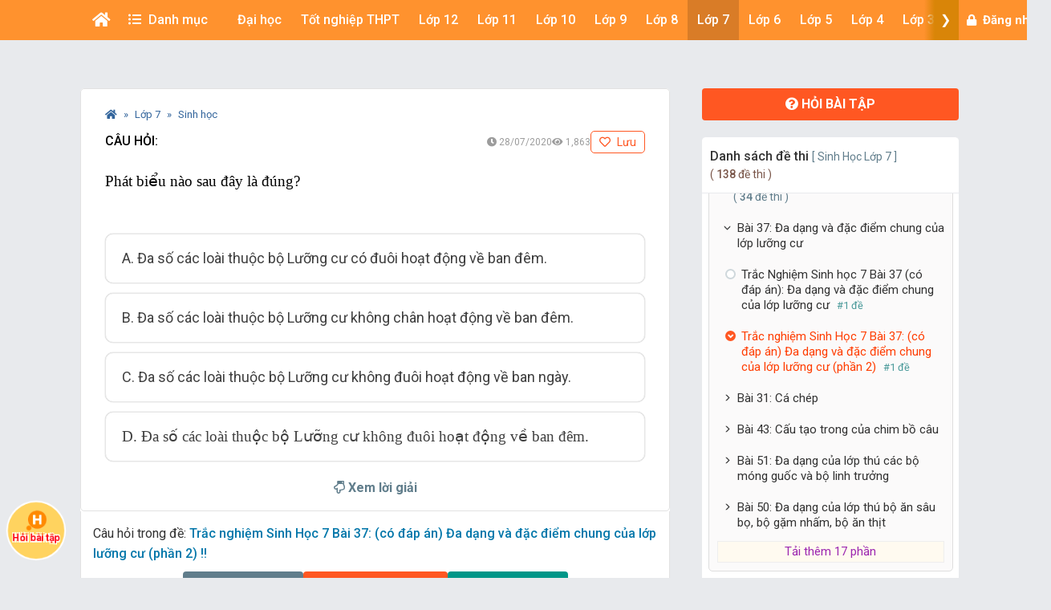

--- FILE ---
content_type: text/html; charset=utf-8
request_url: https://www.google.com/recaptcha/api2/aframe
body_size: 267
content:
<!DOCTYPE HTML><html><head><meta http-equiv="content-type" content="text/html; charset=UTF-8"></head><body><script nonce="1bCujEEUk0ZE2AA6AnnA_A">/** Anti-fraud and anti-abuse applications only. See google.com/recaptcha */ try{var clients={'sodar':'https://pagead2.googlesyndication.com/pagead/sodar?'};window.addEventListener("message",function(a){try{if(a.source===window.parent){var b=JSON.parse(a.data);var c=clients[b['id']];if(c){var d=document.createElement('img');d.src=c+b['params']+'&rc='+(localStorage.getItem("rc::a")?sessionStorage.getItem("rc::b"):"");window.document.body.appendChild(d);sessionStorage.setItem("rc::e",parseInt(sessionStorage.getItem("rc::e")||0)+1);localStorage.setItem("rc::h",'1768676621195');}}}catch(b){}});window.parent.postMessage("_grecaptcha_ready", "*");}catch(b){}</script></body></html>

--- FILE ---
content_type: application/javascript; charset=utf-8
request_url: https://fundingchoicesmessages.google.com/f/AGSKWxVyk6pc5Ro_gDvoHaqX6hz0boGFFSNJZziR1YXTD2Ce--CVdCvpMulELznYrGUnwiLj0JQXjhV3ffFjINFqeGk68lyTfMlIaM53mT-QaYh4p1PRIAvtXXl1bvDfiv9CAubIjSRzdI7r34-taS3iUFI5FE9YTvdp7sy4KsC0XDwGtNzfyHPXh4ZYeQ==/_/ad?type=/475x150--300x100ad2./ads9./doubleclick/iframe.
body_size: -1290
content:
window['9a9f4149-210d-4e99-bbc7-d95259e857b4'] = true;